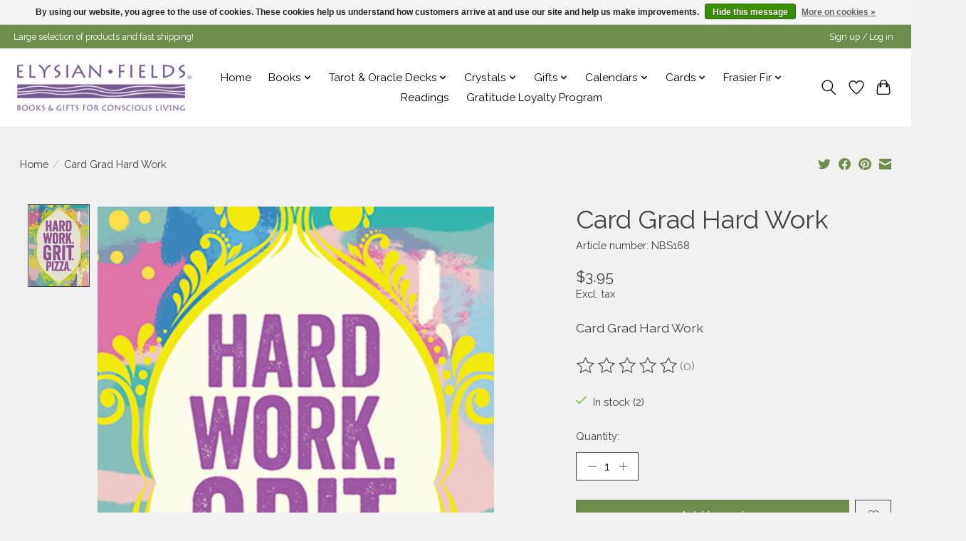

--- FILE ---
content_type: text/css; charset=UTF-8
request_url: https://cdn.shoplightspeed.com/shops/621012/themes/13296/assets/custom.css?2025092216460320210104183204
body_size: 1079
content:
/* 20250908172718 - v2 */
.gui,
.gui-block-linklist li a {
  color: #6e815e;
}

.gui-page-title,
.gui a.gui-bold,
.gui-block-subtitle,
.gui-table thead tr th,
.gui ul.gui-products li .gui-products-title a,
.gui-form label,
.gui-block-title.gui-dark strong,
.gui-block-title.gui-dark strong a,
.gui-content-subtitle {
  color: #618248;
}

.gui-block-inner strong {
  color: #acdc76;
}

.gui a {
  color: #0f0ae9;
}

.gui-input.gui-focus,
.gui-text.gui-focus,
.gui-select.gui-focus {
  border-color: #0f0ae9;
  box-shadow: 0 0 2px #0f0ae9;
}

.gui-select.gui-focus .gui-handle {
  border-color: #0f0ae9;
}

.gui-block,
.gui-block-title,
.gui-buttons.gui-border,
.gui-block-inner,
.gui-image {
  border-color: #8d8d8d;
}

.gui-block-title {
  color: #76c61b;
  background-color: #543494;
}

.gui-content-title {
  color: #76c61b;
}

.gui-form .gui-field .gui-description span {
  color: #6e815e;
}

.gui-block-inner {
  background-color: #50318e;
}

.gui-block-option {
  border-color: #ededed;
  background-color: #f9f9f9;
}

.gui-block-option-block {
  border-color: #ededed;
}

.gui-block-title strong {
  color: #76c61b;
}

.gui-line,
.gui-cart-sum .gui-line {
  background-color: #cbcbcb;
}

.gui ul.gui-products li {
  border-color: #dcdcdc;
}

.gui-block-subcontent,
.gui-content-subtitle {
  border-color: #dcdcdc;
}

.gui-faq,
.gui-login,
.gui-password,
.gui-register,
.gui-review,
.gui-sitemap,
.gui-block-linklist li,
.gui-table {
  border-color: #dcdcdc;
}

.gui-block-content .gui-table {
  border-color: #ededed;
}

.gui-table thead tr th {
  border-color: #cbcbcb;
  background-color: #f9f9f9;
}

.gui-table tbody tr td {
  border-color: #ededed;
}

.gui a.gui-button-large,
.gui a.gui-button-small {
  border-color: #8d8d8d;
  color: #ffffff;
  background-color: #543494;
}

.gui a.gui-button-large.gui-button-action,
.gui a.gui-button-small.gui-button-action {
  border-color: #8d8d8d;
  color: #ffffff;
  background-color: #543494;
}

.gui a.gui-button-large:active,
.gui a.gui-button-small:active {
  background-color: #432976;
  border-color: #707070;
}

.gui a.gui-button-large.gui-button-action:active,
.gui a.gui-button-small.gui-button-action:active {
  background-color: #432976;
  border-color: #707070;
}

.gui-input,
.gui-text,
.gui-select,
.gui-number {
  border-color: #8d8d8d;
  background-color: #8c80a2;
}

.gui-select .gui-handle,
.gui-number .gui-handle {
  border-color: #8d8d8d;
}

.gui-number .gui-handle a {
  background-color: #8c80a2;
}

.gui-input input,
.gui-number input,
.gui-text textarea,
.gui-select .gui-value {
  color: #ffffff;
}

.gui-progressbar {
  background-color: #543494;
}

/* custom */
img {
  border-radius: 2px!important;
}

div.container2 {
  display: flex;
  flex-flow: column wrap;
  justify-content: flex-start;
  align-items: flex-start;
  height: auto;
  width: auto;
}
  
div.headersotamag {
  display: flex;
  align-self: center;
  height: auto;
  width: auto;
  }

div.sotamag {
  display: flex;
  flex-flow: row wrap;
  justify-content:         space-around;
  margin-top: 20px;
  height: auto;
  width: auto;
}

div.headersrqmag {
   display: flex;
  align-self: center;
  height: auto;
  width: auto;
}

div.srqmag {
  display: flex;
  flex-flow: row wrap;
  justify-content: space-between;
  margin-top: 20px;
  height: auto;
  width: auto;
  align-self: center;
}

div.headerherald {
   display: flex;
  align-self: center;
  height: auto;
  width: auto;
}

div.heraldmag {
  display: flex;
  flex-flow: row wrap;
  justify-content: space-between;
  margin-top: 20px;
  height: auto;
  width: auto;
  align-self: center;
}

div.headernatural {
   display: flex;
  align-self: center;
  height: auto;
  width: auto;
}

div.naturalmag {
  display: flex;
  flex-flow: row wrap;
  justify-content: space-between;
  margin-top: 20px;
  height: auto;
  width: auto;
  align-self: center;
}
 
div.headercovr {
   display: flex;
  align-self: center;
  height: auto;
  width: auto;
}

div.covrmag {
  display: flex;
  flex-flow: row wrap;
  justify-content: space-between;
  margin-top: 20px;
  height: auto;
  width: auto;
  align-self: center;
}

div.respcal {
  position: relative;
  height: 0;
  width: 100%;
  padding-bottom: 80%;

}

div.respcal iframe {
  position: absolute;
  top: 0;
  left: 0;
  width: 100%;
  height: 100%;
}

div.readerone {
  display: flex;
  align-items: center;
}

div.readerone img {
  width: 30%;
  max-width: 100%;
  height: 280px;
  width: 210px;
}

div.readertwo {
  display: flex;
  align-items: center;
}

div.readertwo img {
  width: 30%;
  max-width: 100%;
  height: 280px;
  width: 300px;
}

p.right {
  border-radius: 5px!important ;
  border: 1px ridge #AA9DE0;
	background-color: #E1E0FF;
  padding: 5px;
  margin-left: 15px;
  overflow: hidden;
}

div.lochou {
  display: flex;
  flex-flow: row wrap;
  align-items: center;
  overflow: auto;
}

div.elysian {
  display: flex;
  flex-direction: row;
}

div.statement {
  align-self: center;
}

div.blogwhole {
  display: flex;
}

div.blogleft {
	flex-basis: 50%;
}

div.blogright {
  flex-basis: 50%;
}

div.timely iframe {
  display: flex;
  flex-flow: row nowrap;
  justify-content: center;
  width: 100%;
  height: 650px;
}

div.serviceswhole {
  display: flex;
  flex-flow: row nowrap;
}

div.servicesleft {
  flex-basis: 50%
}

div.servicesright {
  flex-basis: 50%
}

div.blogresp {
  display: flex;
  overflow: auto;
}


--- FILE ---
content_type: text/javascript;charset=utf-8
request_url: https://www.elysianfieldsonline.com/services/stats/pageview.js?product=29251218&hash=d982
body_size: -435
content:
// SEOshop 16-12-2025 09:34:22

--- FILE ---
content_type: application/javascript; charset=UTF-8
request_url: https://www.elysianfieldsonline.com/cdn-cgi/challenge-platform/h/b/scripts/jsd/8328113056b1/main.js?
body_size: 4601
content:
window._cf_chl_opt={JHZX9:'b'};~function(A2,e,o,z,I,c,m,S){A2=C,function(H,j,Af,A1,P,k){for(Af={H:481,j:559,P:495,k:538,v:580,h:476,Z:571,s:482,d:556,G:572},A1=C,P=H();!![];)try{if(k=parseInt(A1(Af.H))/1+parseInt(A1(Af.j))/2+-parseInt(A1(Af.P))/3*(-parseInt(A1(Af.k))/4)+-parseInt(A1(Af.v))/5*(parseInt(A1(Af.h))/6)+-parseInt(A1(Af.Z))/7*(-parseInt(A1(Af.s))/8)+-parseInt(A1(Af.d))/9+parseInt(A1(Af.G))/10,k===j)break;else P.push(P.shift())}catch(v){P.push(P.shift())}}(A,920090),e=this||self,o=e[A2(555)],z={},z[A2(485)]='o',z[A2(565)]='s',z[A2(509)]='u',z[A2(543)]='z',z[A2(478)]='n',z[A2(519)]='I',z[A2(475)]='b',I=z,e[A2(567)]=function(H,j,P,h,AT,AV,AG,AP,s,G,V,T,R,x){if(AT={H:531,j:510,P:535,k:531,v:510,h:530,Z:584,s:514,d:530,G:552,V:511,T:488,R:505,l:525},AV={H:516,j:488,P:577},AG={H:515,j:513,P:588,k:586},AP=A2,j===null||j===void 0)return h;for(s=M(j),H[AP(AT.H)][AP(AT.j)]&&(s=s[AP(AT.P)](H[AP(AT.k)][AP(AT.v)](j))),s=H[AP(AT.h)][AP(AT.Z)]&&H[AP(AT.s)]?H[AP(AT.d)][AP(AT.Z)](new H[(AP(AT.s))](s)):function(E,An,Y){for(An=AP,E[An(AV.H)](),Y=0;Y<E[An(AV.j)];E[Y+1]===E[Y]?E[An(AV.P)](Y+1,1):Y+=1);return E}(s),G='nAsAaAb'.split('A'),G=G[AP(AT.G)][AP(AT.V)](G),V=0;V<s[AP(AT.T)];T=s[V],R=f(H,j,T),G(R)?(x='s'===R&&!H[AP(AT.R)](j[T]),AP(AT.l)===P+T?Z(P+T,R):x||Z(P+T,j[T])):Z(P+T,R),V++);return h;function Z(E,Y,Aj){Aj=C,Object[Aj(AG.H)][Aj(AG.j)][Aj(AG.P)](h,Y)||(h[Y]=[]),h[Y][Aj(AG.k)](E)}},c=A2(539)[A2(520)](';'),m=c[A2(552)][A2(511)](c),e[A2(551)]=function(H,j,Al,Ae,P,k,v,h){for(Al={H:574,j:488,P:488,k:503,v:586,h:522},Ae=A2,P=Object[Ae(Al.H)](j),k=0;k<P[Ae(Al.j)];k++)if(v=P[k],'f'===v&&(v='N'),H[v]){for(h=0;h<j[P[k]][Ae(Al.P)];-1===H[v][Ae(Al.k)](j[P[k]][h])&&(m(j[P[k]][h])||H[v][Ae(Al.v)]('o.'+j[P[k]][h])),h++);}else H[v]=j[P[k]][Ae(Al.h)](function(Z){return'o.'+Z})},S=function(Ap,AW,AQ,AB,AL,Ab,j,P,k){return Ap={H:575,j:518},AW={H:585,j:585,P:586,k:585,v:484,h:585,Z:564,s:564},AQ={H:488},AB={H:534},AL={H:488,j:564,P:515,k:513,v:588,h:515,Z:515,s:513,d:534,G:586,V:586,T:586,R:534,l:585,x:585,E:534,Y:586,L:534,B:586,Q:534,W:586,a:585,i:586,X:586,U:484},Ab=A2,j=String[Ab(Ap.H)],P={'h':function(h,AE){return AE={H:499,j:564},null==h?'':P.g(h,6,function(Z,AK){return AK=C,AK(AE.H)[AK(AE.j)](Z)})},'g':function(Z,s,G,AO,V,T,R,x,E,Y,L,B,Q,W,i,X,U,A0){if(AO=Ab,null==Z)return'';for(T={},R={},x='',E=2,Y=3,L=2,B=[],Q=0,W=0,i=0;i<Z[AO(AL.H)];i+=1)if(X=Z[AO(AL.j)](i),Object[AO(AL.P)][AO(AL.k)][AO(AL.v)](T,X)||(T[X]=Y++,R[X]=!0),U=x+X,Object[AO(AL.h)][AO(AL.k)][AO(AL.v)](T,U))x=U;else{if(Object[AO(AL.Z)][AO(AL.s)][AO(AL.v)](R,x)){if(256>x[AO(AL.d)](0)){for(V=0;V<L;Q<<=1,s-1==W?(W=0,B[AO(AL.G)](G(Q)),Q=0):W++,V++);for(A0=x[AO(AL.d)](0),V=0;8>V;Q=Q<<1.59|1.48&A0,W==s-1?(W=0,B[AO(AL.V)](G(Q)),Q=0):W++,A0>>=1,V++);}else{for(A0=1,V=0;V<L;Q=Q<<1|A0,s-1==W?(W=0,B[AO(AL.T)](G(Q)),Q=0):W++,A0=0,V++);for(A0=x[AO(AL.R)](0),V=0;16>V;Q=A0&1|Q<<1.65,s-1==W?(W=0,B[AO(AL.T)](G(Q)),Q=0):W++,A0>>=1,V++);}E--,E==0&&(E=Math[AO(AL.l)](2,L),L++),delete R[x]}else for(A0=T[x],V=0;V<L;Q=Q<<1|A0&1.47,W==s-1?(W=0,B[AO(AL.G)](G(Q)),Q=0):W++,A0>>=1,V++);x=(E--,0==E&&(E=Math[AO(AL.x)](2,L),L++),T[U]=Y++,String(X))}if(x!==''){if(Object[AO(AL.P)][AO(AL.s)][AO(AL.v)](R,x)){if(256>x[AO(AL.E)](0)){for(V=0;V<L;Q<<=1,s-1==W?(W=0,B[AO(AL.Y)](G(Q)),Q=0):W++,V++);for(A0=x[AO(AL.L)](0),V=0;8>V;Q=Q<<1.57|1&A0,W==s-1?(W=0,B[AO(AL.B)](G(Q)),Q=0):W++,A0>>=1,V++);}else{for(A0=1,V=0;V<L;Q=Q<<1|A0,s-1==W?(W=0,B[AO(AL.G)](G(Q)),Q=0):W++,A0=0,V++);for(A0=x[AO(AL.Q)](0),V=0;16>V;Q=A0&1|Q<<1.17,s-1==W?(W=0,B[AO(AL.W)](G(Q)),Q=0):W++,A0>>=1,V++);}E--,E==0&&(E=Math[AO(AL.a)](2,L),L++),delete R[x]}else for(A0=T[x],V=0;V<L;Q=Q<<1.29|A0&1.47,W==s-1?(W=0,B[AO(AL.V)](G(Q)),Q=0):W++,A0>>=1,V++);E--,E==0&&L++}for(A0=2,V=0;V<L;Q=Q<<1|A0&1.67,W==s-1?(W=0,B[AO(AL.i)](G(Q)),Q=0):W++,A0>>=1,V++);for(;;)if(Q<<=1,s-1==W){B[AO(AL.X)](G(Q));break}else W++;return B[AO(AL.U)]('')},'j':function(h,Au){return Au=Ab,null==h?'':h==''?null:P.i(h[Au(AQ.H)],32768,function(Z,Ar){return Ar=Au,h[Ar(AB.H)](Z)})},'i':function(Z,s,G,Ag,V,T,R,x,E,Y,L,B,Q,W,i,X,A0,U){for(Ag=Ab,V=[],T=4,R=4,x=3,E=[],B=G(0),Q=s,W=1,Y=0;3>Y;V[Y]=Y,Y+=1);for(i=0,X=Math[Ag(AW.H)](2,2),L=1;X!=L;U=Q&B,Q>>=1,Q==0&&(Q=s,B=G(W++)),i|=L*(0<U?1:0),L<<=1);switch(i){case 0:for(i=0,X=Math[Ag(AW.j)](2,8),L=1;L!=X;U=B&Q,Q>>=1,0==Q&&(Q=s,B=G(W++)),i|=L*(0<U?1:0),L<<=1);A0=j(i);break;case 1:for(i=0,X=Math[Ag(AW.H)](2,16),L=1;X!=L;U=Q&B,Q>>=1,Q==0&&(Q=s,B=G(W++)),i|=L*(0<U?1:0),L<<=1);A0=j(i);break;case 2:return''}for(Y=V[3]=A0,E[Ag(AW.P)](A0);;){if(W>Z)return'';for(i=0,X=Math[Ag(AW.H)](2,x),L=1;L!=X;U=B&Q,Q>>=1,Q==0&&(Q=s,B=G(W++)),i|=(0<U?1:0)*L,L<<=1);switch(A0=i){case 0:for(i=0,X=Math[Ag(AW.j)](2,8),L=1;X!=L;U=B&Q,Q>>=1,0==Q&&(Q=s,B=G(W++)),i|=(0<U?1:0)*L,L<<=1);V[R++]=j(i),A0=R-1,T--;break;case 1:for(i=0,X=Math[Ag(AW.k)](2,16),L=1;L!=X;U=B&Q,Q>>=1,0==Q&&(Q=s,B=G(W++)),i|=(0<U?1:0)*L,L<<=1);V[R++]=j(i),A0=R-1,T--;break;case 2:return E[Ag(AW.v)]('')}if(0==T&&(T=Math[Ag(AW.h)](2,x),x++),V[A0])A0=V[A0];else if(A0===R)A0=Y+Y[Ag(AW.Z)](0);else return null;E[Ag(AW.P)](A0),V[R++]=Y+A0[Ag(AW.s)](0),T--,Y=A0,T==0&&(T=Math[Ag(AW.H)](2,x),x++)}}},k={},k[Ab(Ap.j)]=P.h,k}(),N();function D(k,v,Av,AA,h,Z,s,d,G,V,T,R){if(Av={H:532,j:573,P:508,k:501,v:569,h:480,Z:493,s:470,d:563,G:523,V:494,T:471,R:483,l:491,x:569,E:562,Y:507,L:498,B:557,Q:504,W:477,a:569,i:576,X:558,U:546,A0:474,Ah:541,AZ:560,As:518},AA=A2,!b(.01))return![];Z=(h={},h[AA(Av.H)]=k,h[AA(Av.j)]=v,h);try{s=e[AA(Av.P)],d=AA(Av.k)+e[AA(Av.v)][AA(Av.h)]+AA(Av.Z)+s.r+AA(Av.s),G=new e[(AA(Av.d))](),G[AA(Av.G)](AA(Av.V),d),G[AA(Av.T)]=2500,G[AA(Av.R)]=function(){},V={},V[AA(Av.l)]=e[AA(Av.x)][AA(Av.E)],V[AA(Av.Y)]=e[AA(Av.x)][AA(Av.L)],V[AA(Av.B)]=e[AA(Av.v)][AA(Av.Q)],V[AA(Av.W)]=e[AA(Av.a)][AA(Av.i)],T=V,R={},R[AA(Av.X)]=Z,R[AA(Av.U)]=T,R[AA(Av.A0)]=AA(Av.Ah),G[AA(Av.AZ)](S[AA(Av.As)](R))}catch(l){}}function g(H,j,AJ,AN,AS,Ay,A6,P,k,v){AJ={H:508,j:528,P:569,k:563,v:523,h:494,Z:501,s:480,d:526,G:589,V:471,T:483,R:473,l:561,x:533,E:502,Y:589,L:560,B:518,Q:521},AN={H:512},AS={H:550,j:579,P:527,k:550},Ay={H:471},A6=A2,P=e[A6(AJ.H)],console[A6(AJ.j)](e[A6(AJ.P)]),k=new e[(A6(AJ.k))](),k[A6(AJ.v)](A6(AJ.h),A6(AJ.Z)+e[A6(AJ.P)][A6(AJ.s)]+A6(AJ.d)+P.r),P[A6(AJ.G)]&&(k[A6(AJ.V)]=5e3,k[A6(AJ.T)]=function(A7){A7=A6,j(A7(Ay.H))}),k[A6(AJ.R)]=function(A8){A8=A6,k[A8(AS.H)]>=200&&k[A8(AS.H)]<300?j(A8(AS.j)):j(A8(AS.P)+k[A8(AS.k)])},k[A6(AJ.l)]=function(A9){A9=A6,j(A9(AN.H))},v={'t':K(),'lhr':o[A6(AJ.x)]&&o[A6(AJ.x)][A6(AJ.E)]?o[A6(AJ.x)][A6(AJ.E)]:'','api':P[A6(AJ.Y)]?!![]:![],'payload':H},k[A6(AJ.L)](S[A6(AJ.B)](JSON[A6(AJ.Q)](v)))}function y(Ax,Ao,P,k,v,h,Z){Ao=(Ax={H:568,j:582,P:549,k:581,v:486,h:583,Z:553,s:497,d:489,G:492,V:578,T:583,R:529},A2);try{return P=o[Ao(Ax.H)](Ao(Ax.j)),P[Ao(Ax.P)]=Ao(Ax.k),P[Ao(Ax.v)]='-1',o[Ao(Ax.h)][Ao(Ax.Z)](P),k=P[Ao(Ax.s)],v={},v=MViqS9(k,k,'',v),v=MViqS9(k,k[Ao(Ax.d)]||k[Ao(Ax.G)],'n.',v),v=MViqS9(k,P[Ao(Ax.V)],'d.',v),o[Ao(Ax.T)][Ao(Ax.R)](P),h={},h.r=v,h.e=null,h}catch(s){return Z={},Z.r={},Z.e=s,Z}}function b(H,AM,A3){return AM={H:570},A3=A2,Math[A3(AM.H)]()<H}function M(H,Ad,AH,j){for(Ad={H:535,j:574,P:524},AH=A2,j=[];H!==null;j=j[AH(Ad.H)](Object[AH(Ad.j)](H)),H=Object[AH(Ad.P)](H));return j}function J(P,k,AU,AF,v,h,Z){if(AU={H:472,j:589,P:579,k:474,v:496,h:479,Z:517,s:536,d:474,G:496,V:479,T:573,R:545,l:517,x:536},AF=A2,v=AF(AU.H),!P[AF(AU.j)])return;k===AF(AU.P)?(h={},h[AF(AU.k)]=v,h[AF(AU.v)]=P.r,h[AF(AU.h)]=AF(AU.P),e[AF(AU.Z)][AF(AU.s)](h,'*')):(Z={},Z[AF(AU.d)]=v,Z[AF(AU.G)]=P.r,Z[AF(AU.V)]=AF(AU.T),Z[AF(AU.R)]=k,e[AF(AU.l)][AF(AU.x)](Z,'*'))}function O(Am,A5,H,j,P){return Am={H:587,j:548},A5=A2,H=3600,j=K(),P=Math[A5(Am.H)](Date[A5(Am.j)]()/1e3),P-j>H?![]:!![]}function K(Ac,A4,H){return Ac={H:508,j:587},A4=A2,H=e[A4(Ac.H)],Math[A4(Ac.j)](+atob(H.t))}function A(C0){return C0='toString,chlApiSitekey,navigator,/b/ov1/0.1493841494404818:1765873516:hfOL9bkxE-IUbMPEOyL9a91Q7t5J-5jv8_MylmteZsY/,POST,1266kBAaAR,sid,contentWindow,lEJE0,qOhAV1delZU-TjI+FNtukKvbSP5yswQnD2ap8M$mJ7f9LXWiHrYBg4z6R0xoE3CGc,onreadystatechange,/cdn-cgi/challenge-platform/h/,href,indexOf,GCBp7,isNaN,addEventListener,chlApiUrl,__CF$cv$params,undefined,getOwnPropertyNames,bind,xhr-error,hasOwnProperty,Set,prototype,sort,parent,yZTIpPdyY,bigint,split,stringify,map,open,getPrototypeOf,d.cookie,/jsd/oneshot/8328113056b1/0.1493841494404818:1765873516:hfOL9bkxE-IUbMPEOyL9a91Q7t5J-5jv8_MylmteZsY/,http-code:,log,removeChild,Array,Object,msg,location,charCodeAt,concat,postMessage,DOMContentLoaded,4084JLVBcc,_cf_chl_opt;rQbOs9;FWcIT6;RUfN6;gRZD9;Fitf5;ibAjX2;QFoQ3;kwZxu3;jpPe1;CSKE5;KoKpn7;muAo0;DafBR6;MViqS9;RgkH4;nKFwJ3;hKnz6,catch,jsd,error on cf_chl_props,symbol,isArray,detail,chctx,Function,now,style,status,RgkH4,includes,appendChild,function,document,8779221JMVvbN,chlApiRumWidgetAgeMs,errorInfoObject,530218XSMVpm,send,onerror,yEyS4,XMLHttpRequest,charAt,string,readyState,MViqS9,createElement,_cf_chl_opt,random,1043GkannF,7721000bwtdcU,error,keys,fromCharCode,bclI3,splice,contentDocument,success,10XbLvxQ,display: none,iframe,body,from,pow,push,floor,call,api,[native code],/invisible/jsd,timeout,cloudflare-invisible,onload,source,boolean,1311240VnnBLk,chlApiClientVersion,number,event,JHZX9,632426scEKrd,12464SCYYuZ,ontimeout,join,object,tabIndex,loading,length,clientInformation'.split(','),A=function(){return C0},A()}function N(At,AX,Aw,AD,H,j,P,k,v){if(At={H:508,j:589,P:566,k:487,v:506,h:506,Z:537,s:500},AX={H:566,j:487,P:500},Aw={H:542},AD=A2,H=e[AD(At.H)],!H)return;if(!O())return;(j=![],P=H[AD(At.j)]===!![],k=function(Az,h){if(Az=AD,!j){if(j=!![],!O())return;h=y(),g(h.r,function(Z){J(H,Z)}),h.e&&D(Az(Aw.H),h.e)}},o[AD(At.P)]!==AD(At.k))?k():e[AD(At.v)]?o[AD(At.h)](AD(At.Z),k):(v=o[AD(At.s)]||function(){},o[AD(At.s)]=function(AI){AI=AD,v(),o[AI(AX.H)]!==AI(AX.j)&&(o[AI(AX.P)]=v,k())})}function f(H,j,P,As,Aq,k){Aq=(As={H:540,j:530,P:544,k:554},A2);try{return j[P][Aq(As.H)](function(){}),'p'}catch(v){}try{if(null==j[P])return j[P]===void 0?'u':'x'}catch(h){return'i'}return H[Aq(As.j)][Aq(As.P)](j[P])?'a':j[P]===H[Aq(As.j)]?'p5':!0===j[P]?'T':!1===j[P]?'F':(k=typeof j[P],Aq(As.k)==k?F(H,j[P])?'N':'f':I[k]||'?')}function F(H,j,Ah,AC){return Ah={H:547,j:515,P:490,k:588,v:503,h:469},AC=A2,j instanceof H[AC(Ah.H)]&&0<H[AC(Ah.H)][AC(Ah.j)][AC(Ah.P)][AC(Ah.k)](j)[AC(Ah.v)](AC(Ah.h))}function C(q,H,j){return j=A(),C=function(P,n,e){return P=P-469,e=j[P],e},C(q,H)}}()